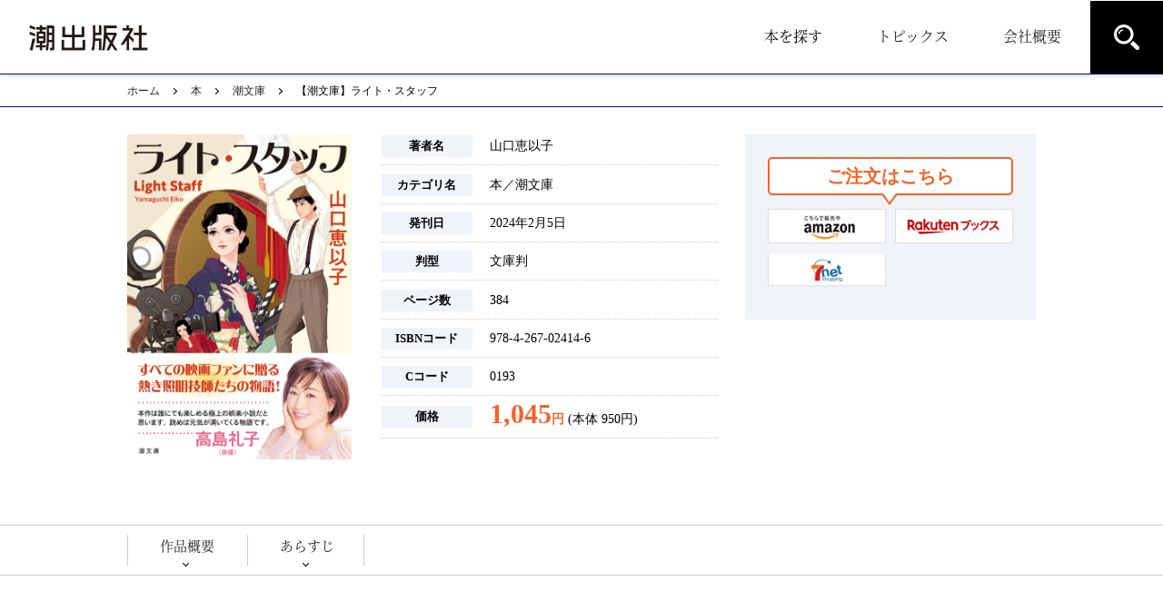

--- FILE ---
content_type: text/html; charset=UTF-8
request_url: https://www.usio.co.jp/books/ushio_bunko/25722
body_size: 34557
content:
<!DOCTYPE html>
<html lang="ja">

<head>
	<meta charset="utf-8">
	<meta name="viewport" content="width=device-width,initial-scale=1.0,minimum-scale=1.0,maximum-scale=1.0,user-scalable=no">


		<script>(function(html){html.className = html.className.replace(/\bno-js\b/,'js')})(document.documentElement);</script>
<title>【潮文庫】ライト・スタッフ | 潮出版社</title>
<meta name='robots' content='max-image-preview:large' />

<!-- All in One SEO Pack 2.9.1 by Michael Torbert of Semper Fi Web Design[313,346] -->
<link rel="canonical" href="https://www.usio.co.jp/books/ushio_bunko/25722" />
<!-- /all in one seo pack -->
<link rel='stylesheet' id='wp-block-library-css' href='https://www.usio.co.jp/wp-includes/css/dist/block-library/style.min.css?ver=6.6.4' type='text/css' media='all' />
<style id='classic-theme-styles-inline-css' type='text/css'>
/*! This file is auto-generated */
.wp-block-button__link{color:#fff;background-color:#32373c;border-radius:9999px;box-shadow:none;text-decoration:none;padding:calc(.667em + 2px) calc(1.333em + 2px);font-size:1.125em}.wp-block-file__button{background:#32373c;color:#fff;text-decoration:none}
</style>
<style id='global-styles-inline-css' type='text/css'>
:root{--wp--preset--aspect-ratio--square: 1;--wp--preset--aspect-ratio--4-3: 4/3;--wp--preset--aspect-ratio--3-4: 3/4;--wp--preset--aspect-ratio--3-2: 3/2;--wp--preset--aspect-ratio--2-3: 2/3;--wp--preset--aspect-ratio--16-9: 16/9;--wp--preset--aspect-ratio--9-16: 9/16;--wp--preset--color--black: #000000;--wp--preset--color--cyan-bluish-gray: #abb8c3;--wp--preset--color--white: #ffffff;--wp--preset--color--pale-pink: #f78da7;--wp--preset--color--vivid-red: #cf2e2e;--wp--preset--color--luminous-vivid-orange: #ff6900;--wp--preset--color--luminous-vivid-amber: #fcb900;--wp--preset--color--light-green-cyan: #7bdcb5;--wp--preset--color--vivid-green-cyan: #00d084;--wp--preset--color--pale-cyan-blue: #8ed1fc;--wp--preset--color--vivid-cyan-blue: #0693e3;--wp--preset--color--vivid-purple: #9b51e0;--wp--preset--gradient--vivid-cyan-blue-to-vivid-purple: linear-gradient(135deg,rgba(6,147,227,1) 0%,rgb(155,81,224) 100%);--wp--preset--gradient--light-green-cyan-to-vivid-green-cyan: linear-gradient(135deg,rgb(122,220,180) 0%,rgb(0,208,130) 100%);--wp--preset--gradient--luminous-vivid-amber-to-luminous-vivid-orange: linear-gradient(135deg,rgba(252,185,0,1) 0%,rgba(255,105,0,1) 100%);--wp--preset--gradient--luminous-vivid-orange-to-vivid-red: linear-gradient(135deg,rgba(255,105,0,1) 0%,rgb(207,46,46) 100%);--wp--preset--gradient--very-light-gray-to-cyan-bluish-gray: linear-gradient(135deg,rgb(238,238,238) 0%,rgb(169,184,195) 100%);--wp--preset--gradient--cool-to-warm-spectrum: linear-gradient(135deg,rgb(74,234,220) 0%,rgb(151,120,209) 20%,rgb(207,42,186) 40%,rgb(238,44,130) 60%,rgb(251,105,98) 80%,rgb(254,248,76) 100%);--wp--preset--gradient--blush-light-purple: linear-gradient(135deg,rgb(255,206,236) 0%,rgb(152,150,240) 100%);--wp--preset--gradient--blush-bordeaux: linear-gradient(135deg,rgb(254,205,165) 0%,rgb(254,45,45) 50%,rgb(107,0,62) 100%);--wp--preset--gradient--luminous-dusk: linear-gradient(135deg,rgb(255,203,112) 0%,rgb(199,81,192) 50%,rgb(65,88,208) 100%);--wp--preset--gradient--pale-ocean: linear-gradient(135deg,rgb(255,245,203) 0%,rgb(182,227,212) 50%,rgb(51,167,181) 100%);--wp--preset--gradient--electric-grass: linear-gradient(135deg,rgb(202,248,128) 0%,rgb(113,206,126) 100%);--wp--preset--gradient--midnight: linear-gradient(135deg,rgb(2,3,129) 0%,rgb(40,116,252) 100%);--wp--preset--font-size--small: 13px;--wp--preset--font-size--medium: 20px;--wp--preset--font-size--large: 36px;--wp--preset--font-size--x-large: 42px;--wp--preset--spacing--20: 0.44rem;--wp--preset--spacing--30: 0.67rem;--wp--preset--spacing--40: 1rem;--wp--preset--spacing--50: 1.5rem;--wp--preset--spacing--60: 2.25rem;--wp--preset--spacing--70: 3.38rem;--wp--preset--spacing--80: 5.06rem;--wp--preset--shadow--natural: 6px 6px 9px rgba(0, 0, 0, 0.2);--wp--preset--shadow--deep: 12px 12px 50px rgba(0, 0, 0, 0.4);--wp--preset--shadow--sharp: 6px 6px 0px rgba(0, 0, 0, 0.2);--wp--preset--shadow--outlined: 6px 6px 0px -3px rgba(255, 255, 255, 1), 6px 6px rgba(0, 0, 0, 1);--wp--preset--shadow--crisp: 6px 6px 0px rgba(0, 0, 0, 1);}:where(.is-layout-flex){gap: 0.5em;}:where(.is-layout-grid){gap: 0.5em;}body .is-layout-flex{display: flex;}.is-layout-flex{flex-wrap: wrap;align-items: center;}.is-layout-flex > :is(*, div){margin: 0;}body .is-layout-grid{display: grid;}.is-layout-grid > :is(*, div){margin: 0;}:where(.wp-block-columns.is-layout-flex){gap: 2em;}:where(.wp-block-columns.is-layout-grid){gap: 2em;}:where(.wp-block-post-template.is-layout-flex){gap: 1.25em;}:where(.wp-block-post-template.is-layout-grid){gap: 1.25em;}.has-black-color{color: var(--wp--preset--color--black) !important;}.has-cyan-bluish-gray-color{color: var(--wp--preset--color--cyan-bluish-gray) !important;}.has-white-color{color: var(--wp--preset--color--white) !important;}.has-pale-pink-color{color: var(--wp--preset--color--pale-pink) !important;}.has-vivid-red-color{color: var(--wp--preset--color--vivid-red) !important;}.has-luminous-vivid-orange-color{color: var(--wp--preset--color--luminous-vivid-orange) !important;}.has-luminous-vivid-amber-color{color: var(--wp--preset--color--luminous-vivid-amber) !important;}.has-light-green-cyan-color{color: var(--wp--preset--color--light-green-cyan) !important;}.has-vivid-green-cyan-color{color: var(--wp--preset--color--vivid-green-cyan) !important;}.has-pale-cyan-blue-color{color: var(--wp--preset--color--pale-cyan-blue) !important;}.has-vivid-cyan-blue-color{color: var(--wp--preset--color--vivid-cyan-blue) !important;}.has-vivid-purple-color{color: var(--wp--preset--color--vivid-purple) !important;}.has-black-background-color{background-color: var(--wp--preset--color--black) !important;}.has-cyan-bluish-gray-background-color{background-color: var(--wp--preset--color--cyan-bluish-gray) !important;}.has-white-background-color{background-color: var(--wp--preset--color--white) !important;}.has-pale-pink-background-color{background-color: var(--wp--preset--color--pale-pink) !important;}.has-vivid-red-background-color{background-color: var(--wp--preset--color--vivid-red) !important;}.has-luminous-vivid-orange-background-color{background-color: var(--wp--preset--color--luminous-vivid-orange) !important;}.has-luminous-vivid-amber-background-color{background-color: var(--wp--preset--color--luminous-vivid-amber) !important;}.has-light-green-cyan-background-color{background-color: var(--wp--preset--color--light-green-cyan) !important;}.has-vivid-green-cyan-background-color{background-color: var(--wp--preset--color--vivid-green-cyan) !important;}.has-pale-cyan-blue-background-color{background-color: var(--wp--preset--color--pale-cyan-blue) !important;}.has-vivid-cyan-blue-background-color{background-color: var(--wp--preset--color--vivid-cyan-blue) !important;}.has-vivid-purple-background-color{background-color: var(--wp--preset--color--vivid-purple) !important;}.has-black-border-color{border-color: var(--wp--preset--color--black) !important;}.has-cyan-bluish-gray-border-color{border-color: var(--wp--preset--color--cyan-bluish-gray) !important;}.has-white-border-color{border-color: var(--wp--preset--color--white) !important;}.has-pale-pink-border-color{border-color: var(--wp--preset--color--pale-pink) !important;}.has-vivid-red-border-color{border-color: var(--wp--preset--color--vivid-red) !important;}.has-luminous-vivid-orange-border-color{border-color: var(--wp--preset--color--luminous-vivid-orange) !important;}.has-luminous-vivid-amber-border-color{border-color: var(--wp--preset--color--luminous-vivid-amber) !important;}.has-light-green-cyan-border-color{border-color: var(--wp--preset--color--light-green-cyan) !important;}.has-vivid-green-cyan-border-color{border-color: var(--wp--preset--color--vivid-green-cyan) !important;}.has-pale-cyan-blue-border-color{border-color: var(--wp--preset--color--pale-cyan-blue) !important;}.has-vivid-cyan-blue-border-color{border-color: var(--wp--preset--color--vivid-cyan-blue) !important;}.has-vivid-purple-border-color{border-color: var(--wp--preset--color--vivid-purple) !important;}.has-vivid-cyan-blue-to-vivid-purple-gradient-background{background: var(--wp--preset--gradient--vivid-cyan-blue-to-vivid-purple) !important;}.has-light-green-cyan-to-vivid-green-cyan-gradient-background{background: var(--wp--preset--gradient--light-green-cyan-to-vivid-green-cyan) !important;}.has-luminous-vivid-amber-to-luminous-vivid-orange-gradient-background{background: var(--wp--preset--gradient--luminous-vivid-amber-to-luminous-vivid-orange) !important;}.has-luminous-vivid-orange-to-vivid-red-gradient-background{background: var(--wp--preset--gradient--luminous-vivid-orange-to-vivid-red) !important;}.has-very-light-gray-to-cyan-bluish-gray-gradient-background{background: var(--wp--preset--gradient--very-light-gray-to-cyan-bluish-gray) !important;}.has-cool-to-warm-spectrum-gradient-background{background: var(--wp--preset--gradient--cool-to-warm-spectrum) !important;}.has-blush-light-purple-gradient-background{background: var(--wp--preset--gradient--blush-light-purple) !important;}.has-blush-bordeaux-gradient-background{background: var(--wp--preset--gradient--blush-bordeaux) !important;}.has-luminous-dusk-gradient-background{background: var(--wp--preset--gradient--luminous-dusk) !important;}.has-pale-ocean-gradient-background{background: var(--wp--preset--gradient--pale-ocean) !important;}.has-electric-grass-gradient-background{background: var(--wp--preset--gradient--electric-grass) !important;}.has-midnight-gradient-background{background: var(--wp--preset--gradient--midnight) !important;}.has-small-font-size{font-size: var(--wp--preset--font-size--small) !important;}.has-medium-font-size{font-size: var(--wp--preset--font-size--medium) !important;}.has-large-font-size{font-size: var(--wp--preset--font-size--large) !important;}.has-x-large-font-size{font-size: var(--wp--preset--font-size--x-large) !important;}
:where(.wp-block-post-template.is-layout-flex){gap: 1.25em;}:where(.wp-block-post-template.is-layout-grid){gap: 1.25em;}
:where(.wp-block-columns.is-layout-flex){gap: 2em;}:where(.wp-block-columns.is-layout-grid){gap: 2em;}
:root :where(.wp-block-pullquote){font-size: 1.5em;line-height: 1.6;}
</style>
<link rel='stylesheet' id='contact-form-7-css' href='https://www.usio.co.jp/wp-content/plugins/contact-form-7/includes/css/styles.css?ver=5.0.5' type='text/css' media='all' />
<link rel='stylesheet' id='contact-form-7-confirm-css' href='https://www.usio.co.jp/wp-content/plugins/contact-form-7-add-confirm/includes/css/styles.css?ver=5.1' type='text/css' media='all' />
<link rel='stylesheet' id='twentyseventeen-style-css' href='https://www.usio.co.jp/wp-content/themes/ushio/style.css?ver=6.6.4' type='text/css' media='all' />
<!--[if lt IE 9]>
<link rel='stylesheet' id='twentyseventeen-ie8-css' href='https://www.usio.co.jp/wp-content/themes/ushio/assets/css/ie8.css?ver=1.0' type='text/css' media='all' />
<![endif]-->
<script type="text/javascript" src="https://www.usio.co.jp/wp-includes/js/jquery/jquery.min.js?ver=3.7.1" id="jquery-core-js"></script>
<script type="text/javascript" src="https://www.usio.co.jp/wp-includes/js/jquery/jquery-migrate.min.js?ver=3.4.1" id="jquery-migrate-js"></script>
<!--[if lt IE 9]>
<script type="text/javascript" src="https://www.usio.co.jp/wp-content/themes/ushio/assets/js/html5.js?ver=3.7.3" id="html5-js"></script>
<![endif]-->
<style type="text/css">.recentcomments a{display:inline !important;padding:0 !important;margin:0 !important;}</style>

	<link rel="shortcut icon" href="https://www.usio.co.jp/images/common/favicon.png">

	<link rel="stylesheet" href="https://www.usio.co.jp/css/layout.css">
	<link rel="stylesheet" href="https://www.usio.co.jp/css/smart.css">
	<link rel="stylesheet" href="https://www.usio.co.jp/css/slick.css" />
	<link rel="stylesheet" href="https://www.usio.co.jp/css/slick-theme.css" />
	<script src="https://ajax.googleapis.com/ajax/libs/jquery/1.11.1/jquery.min.js"></script>
	<script src="https://www.usio.co.jp/js/common.js"></script>
</head>

		<body class="subpage">		<!-- ▼▼▼ header start ▼▼▼ -->
		<header>
			<div class="head_bar">
				<div class="logo_area"><a href="https://www.usio.co.jp/"><img src="https://www.usio.co.jp/images/common/logo.png" alt="潮出版社"></a></div>
				<div class="right_clmn">
					<nav>
						<ul>
							<li data-title="h01" class="hover_btn min"><a>本を探す</a>
								<ul id="h01" class="hid_area tsn">
									<li data-title="h01_in" class="hover_btn"><a href="https://www.usio.co.jp/books/">本</a>
										<ul id="h01_in" class="hid_area_in tsn">
											<li><a href="https://www.usio.co.jp/books/paperback">単行本</a></li>
											<li><a href="https://www.usio.co.jp/books/ushio_bunko">潮文庫</a></li>
											<li><a href="https://www.usio.co.jp/books/ushio_shinsyo">潮新書</a></li>
											<li><a href="https://www.usio.co.jp/books/picturebooks">絵本</a></li>
											<li><a href="https://www.usio.co.jp/books/visualbooks">ビジュアルブックス・写真集</a></li>
											<li><a href="https://www.usio.co.jp/books/ushio_library">潮ライブラリー</a></li>
											<li><a href="https://www.usio.co.jp/books/ushio_bungakulibrary">潮文学ライブラリー</a></li>
											<li><a href="https://www.usio.co.jp/books/works">全集・著作集</a></li>
											<li><a href="https://www.usio.co.jp/books/bunkatecho">文化手帖</a></li>
										</ul>
									</li>
									<li data-title="h01_in02" class="hover_btn"><a href="https://www.usio.co.jp/comic/">コミック</a>
										<ul id="h01_in02" class="hid_area_in tsn">
											<li><a href="https://www.usio.co.jp/comic/comics">コミックス</a></li>
											<li><a href="https://www.usio.co.jp/comic/special">スペシャル</a></li>
											<li><a href="https://www.usio.co.jp/comic/ushio_manga">潮漫画文庫</a></li>
											<li><a href="https://www.usio.co.jp/comic/favorite">愛蔵版</a></li>
											<li><a href="https://www.usio.co.jp/comic/paperback">単行本</a></li>
											<li><a href="https://www.usio.co.jp/comic/casual_wide">カジュアルワイド</a></li>
											<li><a href="https://www.usio.co.jp/comic/casual">カジュアル</a></li>
										</ul>
									</li>
									<li data-title="h01_in03" class="hover_btn"><a href="https://www.usio.co.jp/magazines">雑誌</a>
										<ul id="h01_in03" class="hid_area_in tsn">
											<li><a href="https://www.usio.co.jp/magazines/ushio">月刊「潮」</a></li>
											<li><a href="https://www.usio.co.jp/magazines/pumpkin">Pumpkin</a></li>
										</ul>
									</li>
									<li><a href="https://www.usio.co.jp/authors">著者一覧</a></li>
									<li><a href="https://www.usio.co.jp/ranking">ランキング</a></li>
								</ul>
							</li>

							<li data-title="h02" class="hover_btn min"><a href="https://www.usio.co.jp/topics">トピックス</a>
								<ul id="h02" class="hid_area tsn">
									<li><a href="https://www.usio.co.jp/topics/news">お知らせ</a></li>
									<li><a href="https://www.usio.co.jp/topics/events">イベント情報</a></li>
									<li><a href="https://www.usio.co.jp/topics/presents">プレゼント</a></li>
									<li><a href="https://www.usio.co.jp/topics/video">動画</a></li>
									<li><a href="https://www.usio.co.jp/topics/movies">映像化</a></li>
								</ul>
							</li>
							<li data-title="h03" class="hover_btn min"><a href="https://www.usio.co.jp/company">会社概要</a>
								<ul id="h03" class="hid_area tsn">
									<li><a href="https://www.usio.co.jp/company/about">企業情報</a></li>
									<li><a href="https://www.usio.co.jp/company/message">コーポレートメッセージ</a></li>
									<li><a href="https://www.usio.co.jp/company/now">数字で見る潮出版社</a></li>
									<li><a href="https://www.usio.co.jp/company/access">アクセス</a></li>
									<li><a href="https://www.usio.co.jp/company/recruite">採用情報</a></li>
								</ul>
							</li>
							<li><a href="#" id="hidden_srch" data-title="srch_area">&nbsp;</a></li>
						</ul>
					</nav>
					<div id="srch_area" class="tsn">
						<form method="get" class="searchform" action="https://www.usio.co.jp/">
							<input type="text" name="s" class="searchfield" value="" />
							<input type="submit" value="探す" alt="検索" title="検索" class="searchsubmit">
						</form>
					</div>
				</div>

				<div id="sp_btn">&nbsp;</div>
				<div class="clear">&nbsp;</div>
			</div>

			<!-- トップページ　スライドエリア -->
					</header>
		<!-- ▲▲▲ header end   ▲▲▲ -->


		<!-- 消費税の出力 -->
									
				
					<!-- ▼▼▼ contentwrap start ▼▼▼ -->
<div class="contentwrap">
	<div class="bread">
		<ul class="bread_crumb">
			<li class="level-1 top"><a href="https://www.usio.co.jp/">ホーム</a></li>
			<li class="level-2 sub"><a href="https://www.usio.co.jp/books">本</a></li>
			<li class="level-3 sub"><a href="https://www.usio.co.jp/books/ushio_bunko" rel="tag">潮文庫</a></a></li>
			<li class="level-4 sub tail current">【潮文庫】ライト・スタッフ</li>
		</ul>
	</div>
	
		
		<div class="detail_book detail_book01">
			<div class="inner1000">
				<div class="left">
					<div class="thum" style="background: url('https://www.usio.co.jp/wp-content/uploads/2024/01/963d4cf6eddafb2c45f43d517d357547.jpg') no-repeat center, #fff; background-size: contain;">
						<img src="https://www.usio.co.jp/images/detail_book/opa_bg.png" alt="#">
					</div>
					<div class="details">
						<dl>
							<dt>著者名</dt>
							<dd>山口恵以子</dd>
						</dl>
						<dl class="cate_name">
							<dt>カテゴリ名</dt>
							<dd>本／<span>潮文庫</span></dd>
						</dl>
						<dl>
							<dt>発刊日</dt>
							<dd>2024年2月5日</dd>
						</dl>
						<dl>
							<dt>判型</dt>
							<dd>文庫判</dd>
						</dl>
						<dl>
							<dt>ページ数</dt>
							<dd>384</dd>
						</dl>
						<dl>
							<dt>ISBNコード</dt>
							<dd>978-4-267-02414-6</dd>
						</dl>
						<dl>
							<dt>Cコード</dt>
							<dd>0193</dd>
						</dl>
						<dl>
							<dt>価格</dt>
							<dd><span class="price"><b>1,045</b>円</span> (本体 950円)</dd>
						</dl>
						<div class="btn_w">
													</div>
					</div>
				</div>
				<div class="right">
					<p class="huki">ご注文はこちら</p>
					<ul>
						<li><a href="https://www.amazon.co.jp/%E3%83%A9%E3%82%A4%E3%83%88%E3%83%BB%E3%82%B9%E3%82%BF%E3%83%83%E3%83%95-%E6%BD%AE%E6%96%87%E5%BA%AB-%E5%B1%B1%E5%8F%A3-%E6%81%B5%E4%BB%A5%E5%AD%90/dp/4267024146/ref=sr_1_2?__mk_ja_JP=%E3%82%AB%E3%82%BF%E3%82%AB%E3%83%8A&crid=3TOQT6GY9251J&keywords=%E3%83%A9%E3%82%A4%E3%83%88%E3%82%B9%E3%82%BF%E3%83%83%E3%83%95+%E5%B1%B1%E5%8F%A3%E6%81%B5%E4%BB%A5%E5%AD%90&qid=1706232555&sprefix=%E3%83%A9%E3%82%A4%E3%83%88%E3%82%B9%E3%82%BF%E3%83%83%E3%83%95+%E5%B1%B1%E5%8F%A3%E6%81%B5%E4%BB%A5%E5%AD%90%2Caps%2C142&sr=8-2" target="_blank"><img src="https://www.usio.co.jp/images/detail_book/order01.jpg" alt="amazon"></a></li>						<li><a href="https://books.rakuten.co.jp/rb/17748028/?l-id=search-c-item-text-01" target="_blank"><img src="https://www.usio.co.jp/images/detail_book/order02.jpg" alt="Rakutenブックス"></a></li>																														<li><a href="https://7net.omni7.jp/detail/1107471099" target="_blank"><img src="https://www.usio.co.jp/images/detail_book/order07.jpg" alt="7-net"></a></li>																																			</ul>
				</div>
			</div>
		</div>

		<div class="detail_book detail_book02">
			<div class="tab_area">
				<ul class="inner1000 min">
												<li><a href="#tab1">作品概要</a></li>
												<li><a href="#tab2">あらすじ</a></li>
																			</ul>
			</div>
			<div class="inner1000 blue_bg">
										<div class="white_bg" id="tab1">
							<h4 class="ttl02 min">作品概要</h4>
							<p><span style="font-size: 18pt; color: #800000;"><strong>すべての映画ファンに贈る熱き照明技師たちの物語！</strong></span></p>
<p><span style="color: #800000;"><strong> </strong></span><span style="color: #f073b1;"><strong><span style="font-size: 14pt;">本作は誰にでも楽しめる極上の娯楽小説だと思います。</span></strong></span></p>
<p><span style="color: #f073b1;"><strong><span style="font-size: 14pt;">読めば元気が湧いてくる物語です。</span></strong></span></p>
<p><span style="color: #f073b1;"><strong><span style="font-size: 14pt;">◎解説＝高島礼子（俳優）</span></strong></span></p>
						</div>
										<div class="white_bg" id="tab2">
							<h4 class="ttl02 min">あらすじ</h4>
							<p><strong><span style="font-size: 14pt;">時は昭和30（1955）年。映画会社の助監督試験に落ちた五堂顕は、思いがけない出来事から照明技師として映画の世界へと足を踏み入れる。しかし、現場での理不尽な扱いに耐えきれず逃げ出したくなってしまったが、顕に手を差し伸べたのは、往年の女優・衣笠糸路だった。――娯楽の王様といわれた映画界を支え続けた「ライト・スタッフ」の熱き人間ドラマを描く渾身の作品！</span></strong></p>
						</div>
				
											




			





						</div>
		</div>








		<div class="detail_book detail_book03">
			<div class="inner1000">
				<div class="genre02">
					<h6 class="ttl04">同じジャンルの本</h6>
					<ul class="book_list">
						
																																									<li><a href="https://www.usio.co.jp/books/ushio_bunko/28842">
										<div class="book_fr">
											<div class="book_cap" style="background: url('https://www.usio.co.jp/wp-content/uploads/2025/12/4d8cd1214ad0e48014c7d67df3f3ee25.jpg') no-repeat center; background-size: contain;">&nbsp;</div>
										</div>
										<p class="book_ttl">デラシネ  放浪捜査官・草野誠也の事件簿「霧の樹海」篇</p>
										<p class="book_author">梶永正史</p>
									</a></li>
																							<li><a href="https://www.usio.co.jp/books/ushio_bunko/28724">
										<div class="book_fr">
											<div class="book_cap" style="background: url('https://www.usio.co.jp/wp-content/uploads/2025/11/2f596ceb0261915581bef07fd937c0c9.jpg') no-repeat center; background-size: contain;">&nbsp;</div>
										</div>
										<p class="book_ttl">豊臣秀長　我、日輪の柱たらん</p>
										<p class="book_author">髙橋直樹</p>
									</a></li>
																							<li><a href="https://www.usio.co.jp/books/ushio_bunko/28714">
										<div class="book_fr">
											<div class="book_cap" style="background: url('https://www.usio.co.jp/wp-content/uploads/2025/11/b2eb3c351c84a00ddf23031dcca4609b.jpg') no-repeat center; background-size: contain;">&nbsp;</div>
										</div>
										<p class="book_ttl">てきてき 浪華のおなご医師と緒方洪庵 縁</p>
										<p class="book_author">鷹井 伶</p>
									</a></li>
																							<li><a href="https://www.usio.co.jp/books/ushio_bunko/28613">
										<div class="book_fr">
											<div class="book_cap" style="background: url('https://www.usio.co.jp/wp-content/uploads/2025/11/8849ab28065dcb13b439f409ceff7f20.jpg') no-repeat center; background-size: contain;">&nbsp;</div>
										</div>
										<p class="book_ttl">われ去りしとも 美は朽ちず</p>
										<p class="book_author">玉岡かおる</p>
									</a></li>
																		</ul>
				</div>
			</div>
		</div>
		<!-- ▲▲▲ contentwrap end   ▲▲▲ -->
		
<!-- ▼▼▼ footer start ▼▼▼ -->
<footer>
	<div class="ft_logo">
		<div class="inner1000">
			<a href="https://www.usio.co.jp/"><img src="https://www.usio.co.jp/images/common/logo.png" alt="潮出版社"></a>
		</div>
	</div>


	<div class="ft_nav">
		<div class="inner1000">
			<ul class="list_area list_area01">
				<li><a class="click_btn_ft">本を探す</a>
					<ul class="list_area_in">
						<li><a href="https://www.usio.co.jp/books" class="sn">本</a>
							<a class="pn click_btn_ft">本</a>
							<ul class="list_area_in02">
								<li><a href="https://www.usio.co.jp/books/paperback">単行本</a></li>
								<li><a href="https://www.usio.co.jp/books/ushio_bunko">潮文庫</a></li>
								<li><a href="https://www.usio.co.jp/books/ushio_shinsyo">潮新書</a></li>
								<li><a href="https://www.usio.co.jp/books/picturebooks">絵本</a></li>
								<li><a href="https://www.usio.co.jp/books/visualbooks">ビジュアルブックス・写真集</a></li>
								<li><a href="https://www.usio.co.jp/books/ushio_library">潮ライブラリー</a></li>
								<li><a href="https://www.usio.co.jp/books/ushio_bungakulibrary">潮文学ライブラリー</a></li>
								<li><a href="https://www.usio.co.jp/books/works">全集・著作集</a></li>
								<li><a href="https://www.usio.co.jp/books/bunkatecho">文化手帖</a></li>
							</ul>
						</li>
						<li><a href="https://www.usio.co.jp/comic" class="sn">コミック</a>
							<a class="pn click_btn_ft">コミック</a>
							<ul class="list_area_in02">
								<li><a href="https://www.usio.co.jp/comic/comics">コミックス</a></li>
								<li><a href="https://www.usio.co.jp/comic/special">スペシャル</a></li>
								<li><a href="https://www.usio.co.jp/comic/ushio_manga">潮漫画文庫</a></li>
								<li><a href="https://www.usio.co.jp/comic/favorite">愛蔵版</a></li>
								<li><a href="https://www.usio.co.jp/comic/paperback">単行本</a></li>
								<li><a href="https://www.usio.co.jp/comic/casual_wide">カジュアルワイド</a></li>
								<li><a href="https://www.usio.co.jp/comic/casual">カジュアル</a></li>
							</ul>
						</li>
						<li><a href="https://www.usio.co.jp/magazines" class="sn">雑誌</a>
							<a class="pn click_btn_ft">雑誌</a>
							<ul class="list_area_in02">
								<li><a href="https://www.usio.co.jp/magazines/ushio">月刊「潮」</a></li>
								<li><a href="https://www.usio.co.jp/magazines/pumpkin">Pumpkin</a></li>
							</ul>
						</li>
						<li><a href="https://www.usio.co.jp/authors" class="rank_link">著者一覧</a></li>
						<li><a href="https://www.usio.co.jp/ranking" class="rank_link">ランキング</a></li>
					</ul>
				</li>
			</ul>

			<ul class="list_area list_area02">
				<li><a class="click_btn_ft">トピックス</a>
					<ul class="list_area_in list_area_in_ano">
						<li><a href="https://www.usio.co.jp/topics/news">お知らせ</a></li>
						<li><a href="https://www.usio.co.jp/topics/events">イベント情報</a></li>
						<li><a href="https://www.usio.co.jp/topics/presents">プレゼント</a></li>
						<li><a href="https://www.usio.co.jp/topics/video">動画</a></li>
						<li><a href="https://www.usio.co.jp/topics/movies">映像化</a></li>
					</ul>
				</li>
			</ul>

			<ul class="list_area list_area03">
				<li><a href="https://www.usio.co.jp/company">会社概要</a></li>
				<li><a href="https://www.usio.co.jp/buy">購入方法</a></li>
				<li><a href="https://www.usio.co.jp/other/menseki">免責事項</a></li>
				<li><a href="https://www.usio.co.jp/other/privacy">プライバシーポリシー</a></li>
				<li><a href="https://www.usio.co.jp/other/sitemap">サイトマップ</a></li>
				<li><a href="https://www.usio.co.jp/contact">お問い合わせ</a></li>
				<li><a href="https://twitter.com/ushiopub102" target="_blank" class="tw">&nbsp;</a>
					<a href="https://www.facebook.com/ushio102/" target="_blank" class="fb">&nbsp;</a>
					<a href="https://www.youtube.com/channel/UCELa5N10z2ZtdPZMyT0rh2g" target="_blank" class="yt">&nbsp;</a>
				</li>
				
			</ul>
		</div>
	</div>

	<p class="copyright">Copyright © 2018 USHIO PUBLISHING CO.,LTD. All Rights Reserved</p>
</footer>

<!-- SP-hidden-nav -->
<div class="sp_nav" id="sp_nav">
<nav class="min">
	<ul class="layer01">
		<li><a>本を探す</a>
			<ul class="layer02">
				<li><a href="https://www.usio.co.jp/books">本</a>
					<ul class="layer03">
						<li><a href="https://www.usio.co.jp/books/paperback">単行本</a></li>
						<li><a href="https://www.usio.co.jp/books/ushio_bunko">潮文庫</a></li>
						<li><a href="https://www.usio.co.jp/books/ushio_shinsyo">潮新書</a></li>
						<li><a href="https://www.usio.co.jp/books/picturebooks">絵本</a></li>
						<li><a href="https://www.usio.co.jp/books/visualbooks">ビジュアルブックス・写真集</a></li>
						<li><a href="https://www.usio.co.jp/books/ushio_library">潮ライブラリー</a></li>
						<li><a href="https://www.usio.co.jp/books/ushio_bungakulibrary">潮文学ライブラリー</a></li>
						<li><a href="https://www.usio.co.jp/books/works">全集・著作集</a></li>
						<li><a href="https://www.usio.co.jp/books/bunkatecho">文化手帖</a></li>
					</ul>
				</li>
				<li><a href="https://www.usio.co.jp/comic">コミック</a>
					<ul class="layer03">
						<li><a href="https://www.usio.co.jp/comic/comics">コミックス</a></li>
						<li><a href="https://www.usio.co.jp/comic/special">スペシャル</a></li>
						<li><a href="https://www.usio.co.jp/comic/ushio_manga">潮漫画文庫</a></li>
						<li><a href="https://www.usio.co.jp/comic/favorite">愛蔵版</a></li>
						<li><a href="https://www.usio.co.jp/comic/paperback">単行本</a></li>
						<li><a href="https://www.usio.co.jp/comic/casual_wide">カジュアルワイド</a></li>
						<li><a href="https://www.usio.co.jp/comic/casual">カジュアル</a></li>
					</ul>
				</li>
				<li><a href="https://www.usio.co.jp/magazines">雑誌</a>
					<ul class="layer03">
								<li><a href="https://www.usio.co.jp/magazines/ushio">月刊「潮」</a></li>
								<li><a href="https://www.usio.co.jp/magazines/pumpkin">Pumpkin</a></li>
					</ul>
				</li>
				<li><a href="https://www.usio.co.jp/authors">著者一覧</a></li>
				<li><a href="https://www.usio.co.jp/ranking">ランキング</a></li>
			</ul>
		</li>

		<li><a class="min">トピックス</a>
			<ul class="layer02">
				<li><a href="https://www.usio.co.jp/topics/news">お知らせ</a></li>
				<li><a href="https://www.usio.co.jp/topics/events">イベント情報</a></li>
				<li><a href="https://www.usio.co.jp/topics/presents">プレゼント</a></li>
				<li><a href="https://www.usio.co.jp/topics/video">動画</a></li>
				<li><a href="https://www.usio.co.jp/topics/movies">映像化</a></li>
			</ul>
		</li>
		<li><a class="min">会社概要</a>
			<ul class="layer02">
				<li><a href="https://www.usio.co.jp/company/about">企業情報</a></li>
				<li><a href="https://www.usio.co.jp/company/message">コーポレートメッセージ</a></li>
				<li><a href="https://www.usio.co.jp/company/now">数字で見る潮出版社</a></li>
				<li><a href="https://www.usio.co.jp/company/access">アクセス</a></li>
				<li><a href="https://www.usio.co.jp/company/recruite">採用情報</a></li>
			</ul>
		</li>
		<li><form method="get" class="searchform" action="https://www.usio.co.jp/">
  				<input type="text" name="s" value="" />
  				<input type="submit" value="探す" alt="検索" title="検索">
			</form></li>
	</ul>
</nav>
</div>
<div class="clear_btn" id="clear_btn">&nbsp;</div>
<!-- ▲▲▲ footer end   ▲▲▲ -->
<script src="https://www.usio.co.jp/js/slick.min.js"></script>
<script>
$(function() {
	$('.slider-top').slick({
		infinite: true,
		dots: false,
		speed: 500,
		autoplaySpeed: 7000,
		slidesToShow: 1,
		centerMode: true, //要素を中央寄せ
		variableWidth: true,
		autoplay:true, //自動再生
		asNavFor: '#slider-nav',
		responsive: [{
			breakpoint: 780,
				settings: {
					centerMode: false,
			}
		}]
	});

$('#slider-nav').slick({
    asNavFor: '.slider-top',
    slidesToShow: 5,
    slidesToScroll: 1,
    focusOnSelect: true
});

	$('.slider-top-sp').slick({
		dots: false,
		arrows:false,
		infinite: true,
		slide:'.slide',
		slidesToShow:1,
		slidesToScroll:1,
		autoplay: true,
		pauseOnHover: true,
		fade: true,
		speed:1000,
		autoplaySpeed:4000
	});
});


// TOPICS箇所　タブ切り替え
	var fadeBtnClass = document.getElementsByClassName('fade_btn');
	var fadeBtnClass02 = document.getElementsByClassName('fade_btn02');
	var fadeArea = document.getElementsByClassName('fade_area');
	var fadeArea02 = document.getElementsByClassName('fade_area02');

for (var i = 0; i < fadeBtnClass.length; i++){
	tabEvent(fadeBtnClass[i], fadeArea, fadeBtnClass);}

for (var i = 0; i < fadeBtnClass02.length; i++){
	tabEvent(fadeBtnClass02[i], fadeArea02, fadeBtnClass02);}

function tabEvent(argm, argm02, argm03){
		argm.addEventListener( 'click' , function(){

		for (var i = 0; i < argm03.length; i++) {
			argm03[i].classList.remove('active01');
		}

			this.classList.add('active01');
			var hidArea = document.getElementById(this.getAttribute('target').replace('#',''));

		for (var i = 0; i < argm02.length; i++) {
			argm02[i].style.display = 'none';
			argm02[i].style.opacity = 0;
		}

		hidArea.style.display = 'block';

		setTimeout(function(){
			hidArea.style.opacity = 1;
		},50);
		}, false);
}
</script>

<script type="text/javascript" id="contact-form-7-js-extra">
/* <![CDATA[ */
var wpcf7 = {"apiSettings":{"root":"https:\/\/www.usio.co.jp\/wp-json\/contact-form-7\/v1","namespace":"contact-form-7\/v1"},"recaptcha":{"messages":{"empty":"\u3042\u306a\u305f\u304c\u30ed\u30dc\u30c3\u30c8\u3067\u306f\u306a\u3044\u3053\u3068\u3092\u8a3c\u660e\u3057\u3066\u304f\u3060\u3055\u3044\u3002"}}};
/* ]]> */
</script>
<script type="text/javascript" src="https://www.usio.co.jp/wp-content/plugins/contact-form-7/includes/js/scripts.js?ver=5.0.5" id="contact-form-7-js"></script>
<script type="text/javascript" src="https://www.usio.co.jp/wp-includes/js/jquery/jquery.form.min.js?ver=4.3.0" id="jquery-form-js"></script>
<script type="text/javascript" src="https://www.usio.co.jp/wp-content/plugins/contact-form-7-add-confirm/includes/js/scripts.js?ver=5.1" id="contact-form-7-confirm-js"></script>
<script type="text/javascript" src="https://www.usio.co.jp/wp-content/themes/ushio/assets/js/global.js?ver=1.0" id="twentyseventeen-global-js"></script>
<script type="text/javascript" src="https://www.usio.co.jp/wp-content/themes/ushio/assets/js/jquery.scrollTo.js?ver=2.1.2" id="jquery-scrollto-js"></script>
</body>
</html>

--- FILE ---
content_type: text/css
request_url: https://www.usio.co.jp/wp-content/themes/ushio/style.css?ver=6.6.4
body_size: 18
content:
/*
Theme Name: ushio
Theme URI: https://wordpress.org/themes/twentyseventeen/
Author: ushio.jp
*/


--- FILE ---
content_type: application/javascript
request_url: https://www.usio.co.jp/js/common.js
body_size: 3095
content:
// JavaScript Document
// -------------------------------------------------------------------

// スムーススクロール
$(function(){
  $('a[href^="#"]').click(function(){
    var speed = 500;
    var href= $(this).attr("href");
    var target = $(href == "#" || href == "" ? 'html' : href);
    var position = target.offset().top;
    $("html, body").animate({scrollTop:position}, speed, "swing");
    return false;
  });
});

// グロナビ箇所　ホバー処理
window.addEventListener('load',function(){
	var cHover = document.getElementsByClassName("hover_btn");
	for (var i = 0; i < cHover.length; i++) {

		cHover[i].addEventListener('mouseover',function(){
			var hID = document.getElementById(this.getAttribute("data-title"));
			hID.style.display = "block";
			// setTimeout(function(){ hID.style.opacity = 1; },10);
		},false);
		cHover[i].addEventListener('mouseout',function(){
			var hID = document.getElementById(this.getAttribute("data-title"));
			hID.style.display = "none";
			// hID.style.opacity = 0;
		},false);
	}

	var hSrch = document.getElementById("hidden_srch");
	var hID = document.getElementById(hSrch.getAttribute("data-title"));
	hSrch.addEventListener('click',function(){
		hID.classList.toggle('actv');
	},false);
},false);

// SPナビ箇所　アコーディオン処理
window.addEventListener("load",function(){
	var spBtn = document.getElementById('sp_btn');
	var spNav = document.getElementById('sp_nav');
	var clearBtn = document.getElementById('clear_btn');

	spBtn.addEventListener("click",function(){
		document.body.classList.toggle('actv');
		spBtn.classList.toggle('actv');
		clearBtn.classList.toggle('actv');
		spNav.classList.toggle('actv');
		setTimeout(function(){
		spNav.classList.toggle('actv02');
        },10);
	},false);

	clearBtn.addEventListener("click",function(){
		document.body.classList.toggle('actv');
		spBtn.classList.toggle('actv');
		clearBtn.classList.toggle('actv');
		spNav.classList.toggle('actv');
		spNav.classList.toggle('actv02');
	},false);
},false);

$(function(){
	$(".layer01 > li > a").each(function(){
		$(this).click(function(){
			$(this).next().slideToggle();
			$(this).toggleClass('actv');
		});
	});
});


// SPナビ箇所　フッター箇所　アコーディオン処理
$(function(){
	$(".click_btn_ft").each(function(){
		$(this).click(function(){
			var wWidth = window.innerWidth || document.documentElement.clientWidth;
			if ( wWidth < 781 ) {
				$(this).toggleClass("actv");
				$(this).next("ul").slideToggle();
			}
		});
	});
});

// 投稿記事、指定日数「new」表記処理
window.addEventListener('load', function(){
	var pointDays = 14; //[new]の表記日数
	var toDay = new Date().getTime();
	var dateClass = document.getElementsByClassName("dataClass");

	for (var i = 0; i < dateClass.length; i++) {
		var limitDate = new Date(dateClass[i].getAttribute("data-title")).getTime() + ( 60*60*24*1000*(pointDays+1) );
		if ( toDay < limitDate ) { dateClass[i].classList.add('new'); }
	}
}, false);

$(function(){
	$(".question").each(function(){
		$(this).click(function(){
			$(this).toggleClass("actv");
			$(this).next().slideToggle();
		});
	});
});